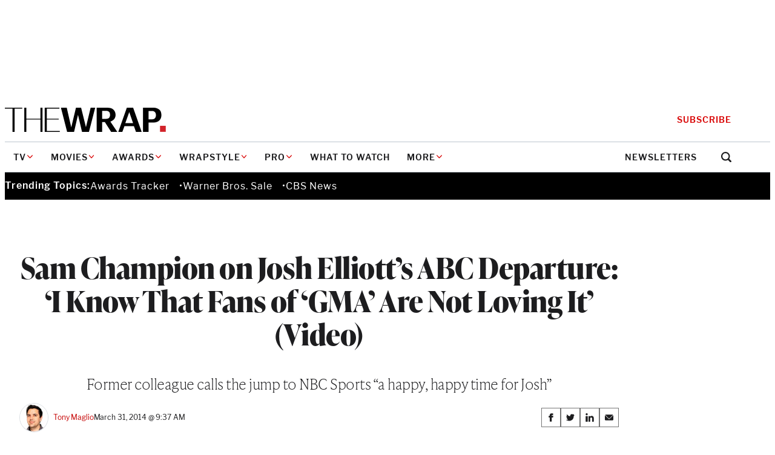

--- FILE ---
content_type: text/html; charset=utf-8
request_url: https://www.google.com/recaptcha/api2/anchor?ar=1&k=6LfrehcpAAAAAL6o0kJfxk5Fr4WhO3ktYWPR7-u1&co=aHR0cHM6Ly93d3cudGhld3JhcC5jb206NDQz&hl=en&v=PoyoqOPhxBO7pBk68S4YbpHZ&size=normal&anchor-ms=20000&execute-ms=30000&cb=itqovhz8mvk8
body_size: 49168
content:
<!DOCTYPE HTML><html dir="ltr" lang="en"><head><meta http-equiv="Content-Type" content="text/html; charset=UTF-8">
<meta http-equiv="X-UA-Compatible" content="IE=edge">
<title>reCAPTCHA</title>
<style type="text/css">
/* cyrillic-ext */
@font-face {
  font-family: 'Roboto';
  font-style: normal;
  font-weight: 400;
  font-stretch: 100%;
  src: url(//fonts.gstatic.com/s/roboto/v48/KFO7CnqEu92Fr1ME7kSn66aGLdTylUAMa3GUBHMdazTgWw.woff2) format('woff2');
  unicode-range: U+0460-052F, U+1C80-1C8A, U+20B4, U+2DE0-2DFF, U+A640-A69F, U+FE2E-FE2F;
}
/* cyrillic */
@font-face {
  font-family: 'Roboto';
  font-style: normal;
  font-weight: 400;
  font-stretch: 100%;
  src: url(//fonts.gstatic.com/s/roboto/v48/KFO7CnqEu92Fr1ME7kSn66aGLdTylUAMa3iUBHMdazTgWw.woff2) format('woff2');
  unicode-range: U+0301, U+0400-045F, U+0490-0491, U+04B0-04B1, U+2116;
}
/* greek-ext */
@font-face {
  font-family: 'Roboto';
  font-style: normal;
  font-weight: 400;
  font-stretch: 100%;
  src: url(//fonts.gstatic.com/s/roboto/v48/KFO7CnqEu92Fr1ME7kSn66aGLdTylUAMa3CUBHMdazTgWw.woff2) format('woff2');
  unicode-range: U+1F00-1FFF;
}
/* greek */
@font-face {
  font-family: 'Roboto';
  font-style: normal;
  font-weight: 400;
  font-stretch: 100%;
  src: url(//fonts.gstatic.com/s/roboto/v48/KFO7CnqEu92Fr1ME7kSn66aGLdTylUAMa3-UBHMdazTgWw.woff2) format('woff2');
  unicode-range: U+0370-0377, U+037A-037F, U+0384-038A, U+038C, U+038E-03A1, U+03A3-03FF;
}
/* math */
@font-face {
  font-family: 'Roboto';
  font-style: normal;
  font-weight: 400;
  font-stretch: 100%;
  src: url(//fonts.gstatic.com/s/roboto/v48/KFO7CnqEu92Fr1ME7kSn66aGLdTylUAMawCUBHMdazTgWw.woff2) format('woff2');
  unicode-range: U+0302-0303, U+0305, U+0307-0308, U+0310, U+0312, U+0315, U+031A, U+0326-0327, U+032C, U+032F-0330, U+0332-0333, U+0338, U+033A, U+0346, U+034D, U+0391-03A1, U+03A3-03A9, U+03B1-03C9, U+03D1, U+03D5-03D6, U+03F0-03F1, U+03F4-03F5, U+2016-2017, U+2034-2038, U+203C, U+2040, U+2043, U+2047, U+2050, U+2057, U+205F, U+2070-2071, U+2074-208E, U+2090-209C, U+20D0-20DC, U+20E1, U+20E5-20EF, U+2100-2112, U+2114-2115, U+2117-2121, U+2123-214F, U+2190, U+2192, U+2194-21AE, U+21B0-21E5, U+21F1-21F2, U+21F4-2211, U+2213-2214, U+2216-22FF, U+2308-230B, U+2310, U+2319, U+231C-2321, U+2336-237A, U+237C, U+2395, U+239B-23B7, U+23D0, U+23DC-23E1, U+2474-2475, U+25AF, U+25B3, U+25B7, U+25BD, U+25C1, U+25CA, U+25CC, U+25FB, U+266D-266F, U+27C0-27FF, U+2900-2AFF, U+2B0E-2B11, U+2B30-2B4C, U+2BFE, U+3030, U+FF5B, U+FF5D, U+1D400-1D7FF, U+1EE00-1EEFF;
}
/* symbols */
@font-face {
  font-family: 'Roboto';
  font-style: normal;
  font-weight: 400;
  font-stretch: 100%;
  src: url(//fonts.gstatic.com/s/roboto/v48/KFO7CnqEu92Fr1ME7kSn66aGLdTylUAMaxKUBHMdazTgWw.woff2) format('woff2');
  unicode-range: U+0001-000C, U+000E-001F, U+007F-009F, U+20DD-20E0, U+20E2-20E4, U+2150-218F, U+2190, U+2192, U+2194-2199, U+21AF, U+21E6-21F0, U+21F3, U+2218-2219, U+2299, U+22C4-22C6, U+2300-243F, U+2440-244A, U+2460-24FF, U+25A0-27BF, U+2800-28FF, U+2921-2922, U+2981, U+29BF, U+29EB, U+2B00-2BFF, U+4DC0-4DFF, U+FFF9-FFFB, U+10140-1018E, U+10190-1019C, U+101A0, U+101D0-101FD, U+102E0-102FB, U+10E60-10E7E, U+1D2C0-1D2D3, U+1D2E0-1D37F, U+1F000-1F0FF, U+1F100-1F1AD, U+1F1E6-1F1FF, U+1F30D-1F30F, U+1F315, U+1F31C, U+1F31E, U+1F320-1F32C, U+1F336, U+1F378, U+1F37D, U+1F382, U+1F393-1F39F, U+1F3A7-1F3A8, U+1F3AC-1F3AF, U+1F3C2, U+1F3C4-1F3C6, U+1F3CA-1F3CE, U+1F3D4-1F3E0, U+1F3ED, U+1F3F1-1F3F3, U+1F3F5-1F3F7, U+1F408, U+1F415, U+1F41F, U+1F426, U+1F43F, U+1F441-1F442, U+1F444, U+1F446-1F449, U+1F44C-1F44E, U+1F453, U+1F46A, U+1F47D, U+1F4A3, U+1F4B0, U+1F4B3, U+1F4B9, U+1F4BB, U+1F4BF, U+1F4C8-1F4CB, U+1F4D6, U+1F4DA, U+1F4DF, U+1F4E3-1F4E6, U+1F4EA-1F4ED, U+1F4F7, U+1F4F9-1F4FB, U+1F4FD-1F4FE, U+1F503, U+1F507-1F50B, U+1F50D, U+1F512-1F513, U+1F53E-1F54A, U+1F54F-1F5FA, U+1F610, U+1F650-1F67F, U+1F687, U+1F68D, U+1F691, U+1F694, U+1F698, U+1F6AD, U+1F6B2, U+1F6B9-1F6BA, U+1F6BC, U+1F6C6-1F6CF, U+1F6D3-1F6D7, U+1F6E0-1F6EA, U+1F6F0-1F6F3, U+1F6F7-1F6FC, U+1F700-1F7FF, U+1F800-1F80B, U+1F810-1F847, U+1F850-1F859, U+1F860-1F887, U+1F890-1F8AD, U+1F8B0-1F8BB, U+1F8C0-1F8C1, U+1F900-1F90B, U+1F93B, U+1F946, U+1F984, U+1F996, U+1F9E9, U+1FA00-1FA6F, U+1FA70-1FA7C, U+1FA80-1FA89, U+1FA8F-1FAC6, U+1FACE-1FADC, U+1FADF-1FAE9, U+1FAF0-1FAF8, U+1FB00-1FBFF;
}
/* vietnamese */
@font-face {
  font-family: 'Roboto';
  font-style: normal;
  font-weight: 400;
  font-stretch: 100%;
  src: url(//fonts.gstatic.com/s/roboto/v48/KFO7CnqEu92Fr1ME7kSn66aGLdTylUAMa3OUBHMdazTgWw.woff2) format('woff2');
  unicode-range: U+0102-0103, U+0110-0111, U+0128-0129, U+0168-0169, U+01A0-01A1, U+01AF-01B0, U+0300-0301, U+0303-0304, U+0308-0309, U+0323, U+0329, U+1EA0-1EF9, U+20AB;
}
/* latin-ext */
@font-face {
  font-family: 'Roboto';
  font-style: normal;
  font-weight: 400;
  font-stretch: 100%;
  src: url(//fonts.gstatic.com/s/roboto/v48/KFO7CnqEu92Fr1ME7kSn66aGLdTylUAMa3KUBHMdazTgWw.woff2) format('woff2');
  unicode-range: U+0100-02BA, U+02BD-02C5, U+02C7-02CC, U+02CE-02D7, U+02DD-02FF, U+0304, U+0308, U+0329, U+1D00-1DBF, U+1E00-1E9F, U+1EF2-1EFF, U+2020, U+20A0-20AB, U+20AD-20C0, U+2113, U+2C60-2C7F, U+A720-A7FF;
}
/* latin */
@font-face {
  font-family: 'Roboto';
  font-style: normal;
  font-weight: 400;
  font-stretch: 100%;
  src: url(//fonts.gstatic.com/s/roboto/v48/KFO7CnqEu92Fr1ME7kSn66aGLdTylUAMa3yUBHMdazQ.woff2) format('woff2');
  unicode-range: U+0000-00FF, U+0131, U+0152-0153, U+02BB-02BC, U+02C6, U+02DA, U+02DC, U+0304, U+0308, U+0329, U+2000-206F, U+20AC, U+2122, U+2191, U+2193, U+2212, U+2215, U+FEFF, U+FFFD;
}
/* cyrillic-ext */
@font-face {
  font-family: 'Roboto';
  font-style: normal;
  font-weight: 500;
  font-stretch: 100%;
  src: url(//fonts.gstatic.com/s/roboto/v48/KFO7CnqEu92Fr1ME7kSn66aGLdTylUAMa3GUBHMdazTgWw.woff2) format('woff2');
  unicode-range: U+0460-052F, U+1C80-1C8A, U+20B4, U+2DE0-2DFF, U+A640-A69F, U+FE2E-FE2F;
}
/* cyrillic */
@font-face {
  font-family: 'Roboto';
  font-style: normal;
  font-weight: 500;
  font-stretch: 100%;
  src: url(//fonts.gstatic.com/s/roboto/v48/KFO7CnqEu92Fr1ME7kSn66aGLdTylUAMa3iUBHMdazTgWw.woff2) format('woff2');
  unicode-range: U+0301, U+0400-045F, U+0490-0491, U+04B0-04B1, U+2116;
}
/* greek-ext */
@font-face {
  font-family: 'Roboto';
  font-style: normal;
  font-weight: 500;
  font-stretch: 100%;
  src: url(//fonts.gstatic.com/s/roboto/v48/KFO7CnqEu92Fr1ME7kSn66aGLdTylUAMa3CUBHMdazTgWw.woff2) format('woff2');
  unicode-range: U+1F00-1FFF;
}
/* greek */
@font-face {
  font-family: 'Roboto';
  font-style: normal;
  font-weight: 500;
  font-stretch: 100%;
  src: url(//fonts.gstatic.com/s/roboto/v48/KFO7CnqEu92Fr1ME7kSn66aGLdTylUAMa3-UBHMdazTgWw.woff2) format('woff2');
  unicode-range: U+0370-0377, U+037A-037F, U+0384-038A, U+038C, U+038E-03A1, U+03A3-03FF;
}
/* math */
@font-face {
  font-family: 'Roboto';
  font-style: normal;
  font-weight: 500;
  font-stretch: 100%;
  src: url(//fonts.gstatic.com/s/roboto/v48/KFO7CnqEu92Fr1ME7kSn66aGLdTylUAMawCUBHMdazTgWw.woff2) format('woff2');
  unicode-range: U+0302-0303, U+0305, U+0307-0308, U+0310, U+0312, U+0315, U+031A, U+0326-0327, U+032C, U+032F-0330, U+0332-0333, U+0338, U+033A, U+0346, U+034D, U+0391-03A1, U+03A3-03A9, U+03B1-03C9, U+03D1, U+03D5-03D6, U+03F0-03F1, U+03F4-03F5, U+2016-2017, U+2034-2038, U+203C, U+2040, U+2043, U+2047, U+2050, U+2057, U+205F, U+2070-2071, U+2074-208E, U+2090-209C, U+20D0-20DC, U+20E1, U+20E5-20EF, U+2100-2112, U+2114-2115, U+2117-2121, U+2123-214F, U+2190, U+2192, U+2194-21AE, U+21B0-21E5, U+21F1-21F2, U+21F4-2211, U+2213-2214, U+2216-22FF, U+2308-230B, U+2310, U+2319, U+231C-2321, U+2336-237A, U+237C, U+2395, U+239B-23B7, U+23D0, U+23DC-23E1, U+2474-2475, U+25AF, U+25B3, U+25B7, U+25BD, U+25C1, U+25CA, U+25CC, U+25FB, U+266D-266F, U+27C0-27FF, U+2900-2AFF, U+2B0E-2B11, U+2B30-2B4C, U+2BFE, U+3030, U+FF5B, U+FF5D, U+1D400-1D7FF, U+1EE00-1EEFF;
}
/* symbols */
@font-face {
  font-family: 'Roboto';
  font-style: normal;
  font-weight: 500;
  font-stretch: 100%;
  src: url(//fonts.gstatic.com/s/roboto/v48/KFO7CnqEu92Fr1ME7kSn66aGLdTylUAMaxKUBHMdazTgWw.woff2) format('woff2');
  unicode-range: U+0001-000C, U+000E-001F, U+007F-009F, U+20DD-20E0, U+20E2-20E4, U+2150-218F, U+2190, U+2192, U+2194-2199, U+21AF, U+21E6-21F0, U+21F3, U+2218-2219, U+2299, U+22C4-22C6, U+2300-243F, U+2440-244A, U+2460-24FF, U+25A0-27BF, U+2800-28FF, U+2921-2922, U+2981, U+29BF, U+29EB, U+2B00-2BFF, U+4DC0-4DFF, U+FFF9-FFFB, U+10140-1018E, U+10190-1019C, U+101A0, U+101D0-101FD, U+102E0-102FB, U+10E60-10E7E, U+1D2C0-1D2D3, U+1D2E0-1D37F, U+1F000-1F0FF, U+1F100-1F1AD, U+1F1E6-1F1FF, U+1F30D-1F30F, U+1F315, U+1F31C, U+1F31E, U+1F320-1F32C, U+1F336, U+1F378, U+1F37D, U+1F382, U+1F393-1F39F, U+1F3A7-1F3A8, U+1F3AC-1F3AF, U+1F3C2, U+1F3C4-1F3C6, U+1F3CA-1F3CE, U+1F3D4-1F3E0, U+1F3ED, U+1F3F1-1F3F3, U+1F3F5-1F3F7, U+1F408, U+1F415, U+1F41F, U+1F426, U+1F43F, U+1F441-1F442, U+1F444, U+1F446-1F449, U+1F44C-1F44E, U+1F453, U+1F46A, U+1F47D, U+1F4A3, U+1F4B0, U+1F4B3, U+1F4B9, U+1F4BB, U+1F4BF, U+1F4C8-1F4CB, U+1F4D6, U+1F4DA, U+1F4DF, U+1F4E3-1F4E6, U+1F4EA-1F4ED, U+1F4F7, U+1F4F9-1F4FB, U+1F4FD-1F4FE, U+1F503, U+1F507-1F50B, U+1F50D, U+1F512-1F513, U+1F53E-1F54A, U+1F54F-1F5FA, U+1F610, U+1F650-1F67F, U+1F687, U+1F68D, U+1F691, U+1F694, U+1F698, U+1F6AD, U+1F6B2, U+1F6B9-1F6BA, U+1F6BC, U+1F6C6-1F6CF, U+1F6D3-1F6D7, U+1F6E0-1F6EA, U+1F6F0-1F6F3, U+1F6F7-1F6FC, U+1F700-1F7FF, U+1F800-1F80B, U+1F810-1F847, U+1F850-1F859, U+1F860-1F887, U+1F890-1F8AD, U+1F8B0-1F8BB, U+1F8C0-1F8C1, U+1F900-1F90B, U+1F93B, U+1F946, U+1F984, U+1F996, U+1F9E9, U+1FA00-1FA6F, U+1FA70-1FA7C, U+1FA80-1FA89, U+1FA8F-1FAC6, U+1FACE-1FADC, U+1FADF-1FAE9, U+1FAF0-1FAF8, U+1FB00-1FBFF;
}
/* vietnamese */
@font-face {
  font-family: 'Roboto';
  font-style: normal;
  font-weight: 500;
  font-stretch: 100%;
  src: url(//fonts.gstatic.com/s/roboto/v48/KFO7CnqEu92Fr1ME7kSn66aGLdTylUAMa3OUBHMdazTgWw.woff2) format('woff2');
  unicode-range: U+0102-0103, U+0110-0111, U+0128-0129, U+0168-0169, U+01A0-01A1, U+01AF-01B0, U+0300-0301, U+0303-0304, U+0308-0309, U+0323, U+0329, U+1EA0-1EF9, U+20AB;
}
/* latin-ext */
@font-face {
  font-family: 'Roboto';
  font-style: normal;
  font-weight: 500;
  font-stretch: 100%;
  src: url(//fonts.gstatic.com/s/roboto/v48/KFO7CnqEu92Fr1ME7kSn66aGLdTylUAMa3KUBHMdazTgWw.woff2) format('woff2');
  unicode-range: U+0100-02BA, U+02BD-02C5, U+02C7-02CC, U+02CE-02D7, U+02DD-02FF, U+0304, U+0308, U+0329, U+1D00-1DBF, U+1E00-1E9F, U+1EF2-1EFF, U+2020, U+20A0-20AB, U+20AD-20C0, U+2113, U+2C60-2C7F, U+A720-A7FF;
}
/* latin */
@font-face {
  font-family: 'Roboto';
  font-style: normal;
  font-weight: 500;
  font-stretch: 100%;
  src: url(//fonts.gstatic.com/s/roboto/v48/KFO7CnqEu92Fr1ME7kSn66aGLdTylUAMa3yUBHMdazQ.woff2) format('woff2');
  unicode-range: U+0000-00FF, U+0131, U+0152-0153, U+02BB-02BC, U+02C6, U+02DA, U+02DC, U+0304, U+0308, U+0329, U+2000-206F, U+20AC, U+2122, U+2191, U+2193, U+2212, U+2215, U+FEFF, U+FFFD;
}
/* cyrillic-ext */
@font-face {
  font-family: 'Roboto';
  font-style: normal;
  font-weight: 900;
  font-stretch: 100%;
  src: url(//fonts.gstatic.com/s/roboto/v48/KFO7CnqEu92Fr1ME7kSn66aGLdTylUAMa3GUBHMdazTgWw.woff2) format('woff2');
  unicode-range: U+0460-052F, U+1C80-1C8A, U+20B4, U+2DE0-2DFF, U+A640-A69F, U+FE2E-FE2F;
}
/* cyrillic */
@font-face {
  font-family: 'Roboto';
  font-style: normal;
  font-weight: 900;
  font-stretch: 100%;
  src: url(//fonts.gstatic.com/s/roboto/v48/KFO7CnqEu92Fr1ME7kSn66aGLdTylUAMa3iUBHMdazTgWw.woff2) format('woff2');
  unicode-range: U+0301, U+0400-045F, U+0490-0491, U+04B0-04B1, U+2116;
}
/* greek-ext */
@font-face {
  font-family: 'Roboto';
  font-style: normal;
  font-weight: 900;
  font-stretch: 100%;
  src: url(//fonts.gstatic.com/s/roboto/v48/KFO7CnqEu92Fr1ME7kSn66aGLdTylUAMa3CUBHMdazTgWw.woff2) format('woff2');
  unicode-range: U+1F00-1FFF;
}
/* greek */
@font-face {
  font-family: 'Roboto';
  font-style: normal;
  font-weight: 900;
  font-stretch: 100%;
  src: url(//fonts.gstatic.com/s/roboto/v48/KFO7CnqEu92Fr1ME7kSn66aGLdTylUAMa3-UBHMdazTgWw.woff2) format('woff2');
  unicode-range: U+0370-0377, U+037A-037F, U+0384-038A, U+038C, U+038E-03A1, U+03A3-03FF;
}
/* math */
@font-face {
  font-family: 'Roboto';
  font-style: normal;
  font-weight: 900;
  font-stretch: 100%;
  src: url(//fonts.gstatic.com/s/roboto/v48/KFO7CnqEu92Fr1ME7kSn66aGLdTylUAMawCUBHMdazTgWw.woff2) format('woff2');
  unicode-range: U+0302-0303, U+0305, U+0307-0308, U+0310, U+0312, U+0315, U+031A, U+0326-0327, U+032C, U+032F-0330, U+0332-0333, U+0338, U+033A, U+0346, U+034D, U+0391-03A1, U+03A3-03A9, U+03B1-03C9, U+03D1, U+03D5-03D6, U+03F0-03F1, U+03F4-03F5, U+2016-2017, U+2034-2038, U+203C, U+2040, U+2043, U+2047, U+2050, U+2057, U+205F, U+2070-2071, U+2074-208E, U+2090-209C, U+20D0-20DC, U+20E1, U+20E5-20EF, U+2100-2112, U+2114-2115, U+2117-2121, U+2123-214F, U+2190, U+2192, U+2194-21AE, U+21B0-21E5, U+21F1-21F2, U+21F4-2211, U+2213-2214, U+2216-22FF, U+2308-230B, U+2310, U+2319, U+231C-2321, U+2336-237A, U+237C, U+2395, U+239B-23B7, U+23D0, U+23DC-23E1, U+2474-2475, U+25AF, U+25B3, U+25B7, U+25BD, U+25C1, U+25CA, U+25CC, U+25FB, U+266D-266F, U+27C0-27FF, U+2900-2AFF, U+2B0E-2B11, U+2B30-2B4C, U+2BFE, U+3030, U+FF5B, U+FF5D, U+1D400-1D7FF, U+1EE00-1EEFF;
}
/* symbols */
@font-face {
  font-family: 'Roboto';
  font-style: normal;
  font-weight: 900;
  font-stretch: 100%;
  src: url(//fonts.gstatic.com/s/roboto/v48/KFO7CnqEu92Fr1ME7kSn66aGLdTylUAMaxKUBHMdazTgWw.woff2) format('woff2');
  unicode-range: U+0001-000C, U+000E-001F, U+007F-009F, U+20DD-20E0, U+20E2-20E4, U+2150-218F, U+2190, U+2192, U+2194-2199, U+21AF, U+21E6-21F0, U+21F3, U+2218-2219, U+2299, U+22C4-22C6, U+2300-243F, U+2440-244A, U+2460-24FF, U+25A0-27BF, U+2800-28FF, U+2921-2922, U+2981, U+29BF, U+29EB, U+2B00-2BFF, U+4DC0-4DFF, U+FFF9-FFFB, U+10140-1018E, U+10190-1019C, U+101A0, U+101D0-101FD, U+102E0-102FB, U+10E60-10E7E, U+1D2C0-1D2D3, U+1D2E0-1D37F, U+1F000-1F0FF, U+1F100-1F1AD, U+1F1E6-1F1FF, U+1F30D-1F30F, U+1F315, U+1F31C, U+1F31E, U+1F320-1F32C, U+1F336, U+1F378, U+1F37D, U+1F382, U+1F393-1F39F, U+1F3A7-1F3A8, U+1F3AC-1F3AF, U+1F3C2, U+1F3C4-1F3C6, U+1F3CA-1F3CE, U+1F3D4-1F3E0, U+1F3ED, U+1F3F1-1F3F3, U+1F3F5-1F3F7, U+1F408, U+1F415, U+1F41F, U+1F426, U+1F43F, U+1F441-1F442, U+1F444, U+1F446-1F449, U+1F44C-1F44E, U+1F453, U+1F46A, U+1F47D, U+1F4A3, U+1F4B0, U+1F4B3, U+1F4B9, U+1F4BB, U+1F4BF, U+1F4C8-1F4CB, U+1F4D6, U+1F4DA, U+1F4DF, U+1F4E3-1F4E6, U+1F4EA-1F4ED, U+1F4F7, U+1F4F9-1F4FB, U+1F4FD-1F4FE, U+1F503, U+1F507-1F50B, U+1F50D, U+1F512-1F513, U+1F53E-1F54A, U+1F54F-1F5FA, U+1F610, U+1F650-1F67F, U+1F687, U+1F68D, U+1F691, U+1F694, U+1F698, U+1F6AD, U+1F6B2, U+1F6B9-1F6BA, U+1F6BC, U+1F6C6-1F6CF, U+1F6D3-1F6D7, U+1F6E0-1F6EA, U+1F6F0-1F6F3, U+1F6F7-1F6FC, U+1F700-1F7FF, U+1F800-1F80B, U+1F810-1F847, U+1F850-1F859, U+1F860-1F887, U+1F890-1F8AD, U+1F8B0-1F8BB, U+1F8C0-1F8C1, U+1F900-1F90B, U+1F93B, U+1F946, U+1F984, U+1F996, U+1F9E9, U+1FA00-1FA6F, U+1FA70-1FA7C, U+1FA80-1FA89, U+1FA8F-1FAC6, U+1FACE-1FADC, U+1FADF-1FAE9, U+1FAF0-1FAF8, U+1FB00-1FBFF;
}
/* vietnamese */
@font-face {
  font-family: 'Roboto';
  font-style: normal;
  font-weight: 900;
  font-stretch: 100%;
  src: url(//fonts.gstatic.com/s/roboto/v48/KFO7CnqEu92Fr1ME7kSn66aGLdTylUAMa3OUBHMdazTgWw.woff2) format('woff2');
  unicode-range: U+0102-0103, U+0110-0111, U+0128-0129, U+0168-0169, U+01A0-01A1, U+01AF-01B0, U+0300-0301, U+0303-0304, U+0308-0309, U+0323, U+0329, U+1EA0-1EF9, U+20AB;
}
/* latin-ext */
@font-face {
  font-family: 'Roboto';
  font-style: normal;
  font-weight: 900;
  font-stretch: 100%;
  src: url(//fonts.gstatic.com/s/roboto/v48/KFO7CnqEu92Fr1ME7kSn66aGLdTylUAMa3KUBHMdazTgWw.woff2) format('woff2');
  unicode-range: U+0100-02BA, U+02BD-02C5, U+02C7-02CC, U+02CE-02D7, U+02DD-02FF, U+0304, U+0308, U+0329, U+1D00-1DBF, U+1E00-1E9F, U+1EF2-1EFF, U+2020, U+20A0-20AB, U+20AD-20C0, U+2113, U+2C60-2C7F, U+A720-A7FF;
}
/* latin */
@font-face {
  font-family: 'Roboto';
  font-style: normal;
  font-weight: 900;
  font-stretch: 100%;
  src: url(//fonts.gstatic.com/s/roboto/v48/KFO7CnqEu92Fr1ME7kSn66aGLdTylUAMa3yUBHMdazQ.woff2) format('woff2');
  unicode-range: U+0000-00FF, U+0131, U+0152-0153, U+02BB-02BC, U+02C6, U+02DA, U+02DC, U+0304, U+0308, U+0329, U+2000-206F, U+20AC, U+2122, U+2191, U+2193, U+2212, U+2215, U+FEFF, U+FFFD;
}

</style>
<link rel="stylesheet" type="text/css" href="https://www.gstatic.com/recaptcha/releases/PoyoqOPhxBO7pBk68S4YbpHZ/styles__ltr.css">
<script nonce="af3Fq0u2mr0Qc2S10aXBTA" type="text/javascript">window['__recaptcha_api'] = 'https://www.google.com/recaptcha/api2/';</script>
<script type="text/javascript" src="https://www.gstatic.com/recaptcha/releases/PoyoqOPhxBO7pBk68S4YbpHZ/recaptcha__en.js" nonce="af3Fq0u2mr0Qc2S10aXBTA">
      
    </script></head>
<body><div id="rc-anchor-alert" class="rc-anchor-alert"></div>
<input type="hidden" id="recaptcha-token" value="[base64]">
<script type="text/javascript" nonce="af3Fq0u2mr0Qc2S10aXBTA">
      recaptcha.anchor.Main.init("[\x22ainput\x22,[\x22bgdata\x22,\x22\x22,\[base64]/[base64]/[base64]/ZyhXLGgpOnEoW04sMjEsbF0sVywwKSxoKSxmYWxzZSxmYWxzZSl9Y2F0Y2goayl7RygzNTgsVyk/[base64]/[base64]/[base64]/[base64]/[base64]/[base64]/[base64]/bmV3IEJbT10oRFswXSk6dz09Mj9uZXcgQltPXShEWzBdLERbMV0pOnc9PTM/bmV3IEJbT10oRFswXSxEWzFdLERbMl0pOnc9PTQ/[base64]/[base64]/[base64]/[base64]/[base64]\\u003d\x22,\[base64]\\u003d\\u003d\x22,\x22w5Jjwo3CjhZuOH58w6ldwpJsPlJ1WXJnw4Izw5tMw53DuGIWC1LCrcK3w6tuw6wBw6zCrcKgwqPDisKeY8OPeDxOw6RQwoIUw6EGw6E9wpvDkTDCrEnCm8O/w4B5OG5EwrnDmsKeYMO7VV8pwq8SNykWQ8OicQcTdsOUPsOsw4LDh8KXUmrCi8K7TQJCT3Z2w6LCnDjDhUrDvVIuacKwVgnCuV5pcsKmCMOGEMOAw7/DlMKRLHAPw4bCpMOUw5klXg9dYlXClTJYw77CnMKPVnzClnVKPQrDtVjDgMKdMQhiKVjDs2psw7wPwpbCmsONwqfDuWTDrcKiDsOnw7TCtxo/wr/[base64]/DsUE4w4pIbUxTw5rCvi7DuMKRHS5dEHLDkWPCl8KQKlrCp8OFw4RGJgwfwrw/RcK2HMKUwqdIw6YSSsO0YcKkwr1Awr3CqknCmsKuwrgQUMK/w45AfmHCrHJeNsO8bMOEBsOTZcKvZ1HDhTjDn2/DmH3DohbDtMO1w7hxwq5IwobCtsKHw7nChEB0w5QeCcKHwpzDmsKHwonCmxwIUsKeVsKQw5sqLSfDq8OYwoYbL8KMXMONDlXDhMKdw4Z4GHVLXz3CoBnDuMKkBBzDpFZ9w6bClDbDsgHDl8K5NEzDuG7CksOUV0U5wpk5w5EVTMOVbGR+w7/Ct0bCnsKaOXXCjkrCtgZIwqnDgUDCo8OjwovCgxJfRMKGV8K3w79OYMKsw7MmQ8KPwo/ChilhYBMtGEHDjwJ7woQvTUIeeRkkw50Jwp/DtxFnHcOeZCXDjz3CnG7DqcKSYcKBw45BVRsuwqQbfUMlRsOaf3MlwrDDuzBtwoxHV8KHExcwAcOxw6vDksOOwrfDusONZsO2wqoYTcKrw6vDpsOjwpnDj1kBYSDDsEktwo/CjW3Dkgo3wpYUGsO/wrHDrcOAw5fChcOuIWLDjgEVw7rDvcOGK8O1w7kuw47Dn03DoxvDnVPCs3VbXsO1YhvDiSZVw4rDjnIWwq5sw7QKL0vDvcO2EsKTacKBSMOZXcKZcsOSZy5MKMKIVcOwQWJew6jCii7CiGnCiAXCsVDDkWxMw6YkAMOSUHEwwo/[base64]/Cs3/DuMKULWHCo8KMCCrClCzCiVRZIsONwq3CvW3DnHshM2vDgknCrMKKwpY4BG9TZsOlAcKiwoHClMOiCyjDoDnDt8OiB8OuwonDisKWbnfDr07DqilJwojCs8OaIcO2UxpCdk3CpsKQPMO9A8KhIU/DtMKvJsK7bjDDtHjDrcOsGsKewoNdwqHCvsO/w5PDhDw6JGnDmEkswrHCn8O9ZMKXwqHCsDPCq8OZw6nDhcK3fhnCqsKMERoNw7k9W2fCk8KSwrrCt8O4N0V3w6klw4/CnWlcw4R0VgDCjz5Jw63DmhXDtgLDtMKkZhnDqMKbwoTDqcKEw4oKGzMvw41eEMO8T8ODA2bCkMOiwrPCpMOGB8OXw78JIcOdwqXCh8K3w6tIJcKWRMOdfTDCosOvwp19wocZwqfDh1rCiMOgw57CukzDlcKowoDCvsKxF8O8C34Tw6vCnz46a8OKwr/[base64]/CksKaQcKpVMKOwolhwoQPw5HDnBjCkF7Cg8Kzw5NgdURxEMKrwozDsk3Du8KULgvCo3UIwpDClsOXwqg1wp/CkMOhworDoTjDlHwSQUHCpD8bI8KifsO5w7svfcKAbMOtNX0Jw5jChsOFSjTCpMKTwrgMcX/DlcO/w6hBwqcVDcOEBcK/MALCpUJKC8Ktw5PCmystWMODDMOew4UResOBwpUkO1Qgwps+OmbCn8Onw7ZqTTPDtUBlHxLDihALIMONwqXChyADwoHDhsKFw5ImGMKuw4nDicOUOcOZw5XDvmbDsz4tVMKSwp0cw6p2HMKUwrsnScKFw7vCt1daNCfDgh45cUFow5TCqVfClMKTw6vDn0x/FsKtQyzConjDlRbDjynDugvDkcO/w73ChSYkw5EzE8Kfwq/CmnfDmsOGcsO6wr/CpCgTNX/Dt8OTw6jCgFMCbUjDkcKEUcKGw59MwoXDnMKVVXbCo0DDvkDCvcKQwrjDqERfU8OLb8OpD8KCwpZXwpzCgjDDoMOkw415KMKsbcOfdsKTRMKnw518w6J4wp17V8OuwoHDm8Kdw4t6wrPDvcOTw4t6wr88w6QLw6LDi2VIw6gBw4rDqcK5wqPClgjCqEvCvwbDvQ/DksOLw5rDtMOQw4UdEBA5Xn9ITynCtQbCusKpw6vDucKfHMKrw6tQagjDlBtxFD3Drw1qQMO4bsK0LSPDj3HDqSbCsUzDqSHCjMOAD3RRw7LDvcOSOiXChcKFcsOfwrF7wqPCkcOmw4rCs8O2w6fDpcO7UsK2en/DrMK7c24ew6/DrXvCuMOnF8OlwqFHwpLCg8Oww5QawqrCoGAfEMO9w7woUEd7TDg0QmpvasOWw5sGbQPDkxzCqzE6MV3CtsOEw4JhVH5KwqcnHx59DRYlwr1Jw5UGw5QDwpjCvkHDoFzCux/CiyfDr2pACCw9VybCowhWGsOtw5XDhTnCmsOhUsOaPMO4wp3DlMOfMMK0w6Q7woTDoDrDpMKocR9RABk2w6UHDAtNw788wrA6GcKZEsOpwpcWKGPCiRbDv3/CucOWw7BWXDd/worDp8K5bMOhK8Kxwq/CmcKHaFdOJArClGLCgsK/Z8KdWcKNCxfCqsKPU8KoXsK5A8ONw5vDoR3DgHULUMOiwqfDkhjDtwQDwqnDosO/w6vCuMKjCH/CpMKUwqwCw43CqsOpw7bDnW3Ds8OAwp7DiB/CpcK1w57DoVzDgMK3KDHCosKOwpPDiGfDnwfDl1oxw49REsORVsODwqPCm13Cr8Ouw7VMGMKdw6bCrsKkQ3kuwoPDmmzDqMKewqhqwpEoP8KbJMO8AcOORDYbwpB9K8KYwqnCv1jCnAVMw4fCoMK8L8Oxw5oqbcKdUxAjw6B7wr4oQsKAQsK5WMOpBHV0wq/Do8OdPGJPR0NqQ1N+YTXDk0M0UcOuQsKvw7rDq8OFRUMwdsOeRCQ8dcOIw6PCtwtiwrd7QhPCskd4TkXDpcOiwprCv8K9KS/Cjlp2ODzCgHPCnMKAJHbDmGsVwqXDnsKhw5TDmmTDlRIBwpjCisOxwo9iw5zDnsOzYMOnPsKcw5XCmcOIFzM5FXvCm8OcC8OewpYrA8KpJFDDuMOJW8O/[base64]/DuMKWbm3Cg28pwoAfwoTCuwgPwr16w6gCCGjCj2sgCht3w6jDgMKcJMKXCgrDv8OBwoQ6w53CgcOecsK/[base64]/CkShAw4IXcD17wofDmsK7w73CvsO8wo3DncKBw71DRGd/VMKLw7MPQmJcJxJdGVLCh8KswqYTKMK/w4EXLcK6BFLClxHDpMO0wobDuVsPw4HClidnMMKPw7rDolkaO8OPIHjDssK3w7/[base64]/DlW5Mwr3CjXxUwog3w6ghw6nDnsKyw6PDsFHCtWzChsOELRPDqyDCg8O9Pn58w7ZBw5/DucOzw4tWGjLCmMOGBRBPE0QOKMOQwqxwwoZxLi52w4JwwqPDt8Onw7XDhsKFwrFML8Knw65ewqvDhMOcw7h3acOMRibCksOZwqF/BsKnw7DCvMOEe8K0w5pWw5MOw7BRwpnCnMKKw6AgwpfCkkHDs1UWw5bDj2vCjD5yeGjCnH/Dq8OYw7DCmXfCnsKLw6TCukXDgsObJsOVw6vCv8O8QwRhwovDsMOyXUXDsVx3w7bDnAMFwqAoFk7DrhROwq0WCiXCpxbDqEHChnNANlczIsOHw5gBX8KPEnHDhcOHwr/CssOGfsKiOsKiwpPDiXnDmsOKUDcgw73DgH3Dq8KJQ8KNP8OUwrLCt8K0BcOOw4/CpcOPV8OUw7nCicKYwqXCh8OVYHFtw5jDqBTCp8KHw4JccsKRw4xLZcORD8OHQxHChMO3EsOQUsO0wrg8aMKkwrTDnWJXwqg3MWwMMMO4DAXCrlVXH8OTEsK/w5jDoCrCnR7Djl4Ew5HCmiMrwp/CnAtYFUjDssOww7cEw4w2Ch/[base64]/DvDQtbHkoTVtsY0nCtg9Bw7lsw4d5FcOFw5BMdcObAcKgwop6w4hzfAVgwrzDsUhowpF2B8Kfw4Q9woDDvl/CvS8fVMOUw51qwp5RWsKfwo/DlTTDkSjDlsKGw7vDiVUSHj5Pw7TDskYowq/CvTLCikzCt1YpwrpCXcKqw4MtwrcCw6cmMsO7w5LClsKywoJDEmbDu8OzLQ8oBMKJdcOcLEXDhsOGLsKRIjVxc8K2bX7CgsO2w4PDmMO0CgjDlcOpw67DsMK0LzskwrbCg2XCk3Q9w6N7HMK1w5sTwqQucsKDwo/ChCrCigcFwqnCgsKFWA7Dl8Opwo8AD8KyFh/[base64]/[base64]/Djyg8HjTDucKVTxNSwpxuSsKHOGbCsTxyIsOBw5dhw63DiMKeZDvChsKxwo5VMMOAdHLCohwQwrxbw4JDLUAewqjDvMKsw40iIER5VBHCkcK+N8KTZsO6w45FDD8nwqo+w7DCjGsDw7DCqcKeD8OUE8KmMMKGXnjCtnFgc2nDosOuwpltHcOHw4TDpsK/KlHCmSHDlcOmDcK7wpIhw4LCrsORwqPDkMKWZ8O9wrTCvmM3TcOXw4XCt8OMNRXDtGU7EcOmPHFMw6DCk8OSUXbCvHErc8Kiwr9/TG52XCjDg8KnwqtxdsOtJSbCm33DoMK9w4UewqkuwqHCvGTDt3dqwpvCmsOsw7lQEMOWCsOtMinCr8K4G1QXwrFHIk5gRmXCrcKAwoYvR3lcLcKKwqrCq1PDjcKZw6h+w5RlwrXDisKKXkw7RsO1EBTCp23DpcOQw7UGOlTCmsKmYmLDiMKuw6oRw4R/wqdnAG/[base64]/Dj2vCi3AkwpcEZcOhwrjCgsO8w4Umwq3DscOjYyJWw6Z/X8OicWp7wqgkw63DmgIDanfCjWrCtMK/w5loR8OewqRqw5Qcw47Du8K5DHoEwobCrG9Na8KQPcO/AMK3wqrDmFwUaMOlwqvCnMODQW0jw7zCqsKNwptCMMOAw6HCg2ZHc17DjS7Dg8O/wowLw7DDmsKzwoPDvT7Cr0PDoBHCl8O3wpdkwrlJAcKzwrJcdyIsQ8K8DUFWDMKtwqJGw4vCoiXClVvDjnDDpcKHwrjCjELDu8KCworDk0rDr8OdwprCqw47w4MJw65hw5U6J3AHMMOTw7IhwpzDo8O7wq/Dh8KFTRrCj8K9TAEWfMOqfMOKc8OnwoRwLcOVwrdTNDfDgcK8wpTDhldqwoLDmS7DpBjDvhNIeTFlwqTCsgrCicK6ecO2wrQ+D8KlKsOAwpHCmQ9BFmstJsKDw7EJwptBwqwEw4rCnkDCo8O0w6Nxwo3CjkxPw4w0KMKVHE/CuMOuw4fDgz3Cg8KpwprCkilAwq18wro4wrxRw44JNcOfH1/DoUbCpMOTHX/Cq8OtwrbCvsOeLSNqw7LDsh5GZyjDjGXDvAomwodtwo7DlMOxHhQewp4LecK1GxDCsltBaMKjw7XDgS7DrcKYwqYAHSfCmFx5N17CnX0Ow4jCv2lUwonDlsKgbVfDhsOMw4XDtGJ/[base64]/[base64]/AMOzw6ZsXsOGEinCrEMDTmoiwofDo04aw7nDt8KyNsOWdcO3wqzDrcKmCHLDiMK/HXkzw4TCl8OoN8KYBn/DkcK0eiPCucK8wo1iw5ZOworDj8KSe1xEMsOqUgLCuWVRWcKAHD7CrcKIwq5Mfi/DhGfCj3zCgzrDrDQyw7Jaw5LCoVzCiQpLYMKEbHw8w63CtsKTEVPCnGzCkMOTw6Zewqofw6tZYwTCnX7CoMKfw6tiwrd4ZVMEw40Ha8K+QsKqeMOSwoEzw6nCnBFjw43ClcKUGwbCj8Kww5JQwozCqMK/M8OmVnPCigfDsmLCjXnCiUPDp0oMwpxwwq/[base64]/DssO9w5J1E8OAGA7DgcKpwqzDq8KrwpVgZmhSWRBDwqvCs341w5Ybey/[base64]/DlxVMw5cMKMKsB8OewrgJOT8cB8KkFiPCjT1UTnPCpATCjGUwZsOBw6vCqsKuVztNwqcqwqZUw4l9QlQ1wqEwwpLCnD/[base64]/DuMOxw5DDoMOGwofCr8Osw4BpEDVkYSPCqkAAw5wCwqhABGBWHHjDvMObwonCmlDCvsOpOTTCmh7CgcKxLMKQPDzCtsOHKMKuw7lHCnFkFMO7wp1Bw7rDrh1ewqbDqsKRbcKUwqUjw6EbGcOiUhnCvcKWCsK/HQJEwr7CrsO5KcKXw74Jw4Btfjppw6jCogsOKcKLBsKKc2Mcw60Uw4LCucKwI8ORw69nOcOTBMKpbx1Vwq7CqsKeKsKHN8OOesO+SsKWSsOoAmAvI8KFwrshw6/[base64]/Dg8KZw6syw5jDosKVEMOTfQ5vc8OIwqAFG0fDrcKzGcKQwqHCkRQPH8Odw6s+TcKew6Q+WiN3w7Nfw7jDrVRvDMO1w7bCq8OeO8KNw65hwp43wox/w6dlCCIRwqvCnMO/TnXCrz0sbcOZSMOaC8Kgw4kvCz3DjcOQw5vCo8KBw7rCtxrCvjPDmy/DqmvChjLCg8OLwq3DjXfCnUlBQMK5wo3Dpj/Cg0bCqkYew6I7wrXDpcKYw6HDrzxoccOGw6rCjsO8XMKIwrTDqMKMwpTCvD5owpNNwqZ2wqREwq3CvG53w4J/[base64]/DvcOfZl7DtS1tGMOLwoYZWnjCl8KuwoETDBYzRMOfw5vDnxDDh8OfwpUuJjDCtkVuw616w75uAsOtDVXDtAHDk8K8wphkw5tHXU/CqsKMeDXDt8OXw7vCkcO/aQBLNsKjwpfDolsIcGg/woQUAV7DgXHChC9wUsOhw54Yw7nColbCsVrCvBvDpm7Cjg/Di8K/VsOWQwQZw6grNilBw64xw78pLcKsNikEM1k3KmoHwq7Cv0HDvSPCr8O3w5EgwoUmw57DosKpw4NrVsOkw5nDoMOWKn7ChnXDscK5w6M0woADw4QpJE/Cg1V4w5Y4Sh/[base64]/w7ENw7BxJsK6OS7DnGXDusOqw5Vkw7sCw40Bw5QNXzxbKsKzXMOYwqg9Ax3DjDPDosKTVn41E8KTN11Qw74Cw7fDv8Ofw4nCg8KKCcKidMOScm/DhsKsd8K9w7PChMOUBsO1wqbDhG7DuWjDgRvDqzpqFMK8AcObcj3DgsOYFlwDwp7CpD/CiX8xwoTDocK3w4MjwrPCvsOZEsKPMsKbKcOBwp40OzzCvlRJYwjCmsOXXCQ1CsK1wr4XwrEbQcKiw5pUwq1zwrZWa8ONCMK6w7FFCi1Gw7powpzCj8OdSsORTT3Cm8Okw5hBw7/Dv8OQZ8OKwpDDvcO+w499w6jCu8OsCnvDoWI0wojDtMOGYjFCcsOeW1fDmsKowp1Rw6nDusOmwpYHwprDukdSw6F1wrkGwq8lQT7CjDjCjGDCjGLCuMOZcVXCqU9QaMK5Uz3CsMOVw4oQIilif25fIcKXw7bDrMO+bUbDsT8CSXAdZXTCtCJPRyc+Qjs7WcKWPm/DnMOFCMO2wp7DvcKjUGUNDxrCksOFd8KKw5rDrQfDllvDv8O3wqDDhCJwLMODwqbCtAnCsUXCncKbwrPDqsOFbUlab2DDugYOXhsHcMOHwq/DqH5XLRVlEnzDvsKUZMOBP8OeKMK/fMOlwpFgHDPDp8OcU1TDk8Kdw6UMFcOHwpRvw6rClTR0wozCuxYuGsK+LcO2J8OJHELCsH/Dv3lAwpHDqQ3Cvg8oFkTDlMO1FcOGVWzDuUFfasKQwrdhcQHCjTV9w6xgw5jDk8Opwr9xbEjCuyXDvj8Fw6XCkTUAw6HCmHRmwo/DiRlsw4bCnwc4wqAOwokqwro9w6tbw5R7McOjwrrDjWHCn8OcYMK6WcOCw7/CljEmCgppSMOFw4zCpcOXAcOWwqdJwrYkBlNpwr/[base64]/DgsOkw5QIC8O5WsKCMMK3w6FgDcObw6PDjcOGU8K4w5vCkMKoHXrDuMKmw4FkOlPCgyvDgl4dTMOefmxiw6vChjPDjMO7K1HCpWNVw7d4wrXClMKHwr/CvsKZe3/CjmvCvsOUw4fCl8OwY8KCw6kWwqnCusKALVE8fD8QD8KswqXCn0nDtlrCryBswoI4wrPCh8OnCsK2Jw/DrgotSsOPwrHChnRdf24OwqvClzd4w55+fmPDojzCiH8AOsKlw4/DmcKHw7s2BXnDm8OMwoPDjcOuM8OTZsODcMKxw4HDoArDrCbDjcOiFsKmECHCtA9ODMOYwqkTB8O7w68QLMK0wo5+wq5XDsOSwq/[base64]/IGrCqQdww4vCqVbCoG3DtMO1wrs2VMKLEMKzJFXDihUfwpLDiMO+wpglw5XDosKQwprDlRUTKMOuwoHClcKuw6BvcMOOZlnCq8OILCTDq8KocMKFWUF2QUxGw5wQeXl+dsKyPcK3w6jDvsOWw6stTMOIEsK+FxhfBsKnw77Dl1nDv3HCsE/CrlRyNsK7ZMO2w7Blw5c7wpVSIgHCu8KucQXDrcKyccKtw4tlwr1lHMKOw5/CqcOtwoLDjlDCkcKNw4vCtMKlc2/[base64]/[base64]/[base64]/DvcKpwqrCucOhRDQhw5vCksOdw6jDhGY7agRzw5HDmMKJAlPDqSLDpsOMDyPCgMKDY8KHwobDtsORw5zDgsKqwo1mw6h9wqhHw5rDs1LCizPDjUXDssOTw7PDrTQ/wopCb8KbCsKDHMOTwrPCs8O6VcOlwoAoF05BesK7E8Odwq9YwqQRIMKww6UvLy0Hw5YoaMKUw6Ztw7nDjRs8ewHDncKywrbCn8O9WADCiMOSw4gFwq9+wrlWJcOZVjlMHMKdW8O1XMOKDw/[base64]/Cj8KowqPDi2FOwrVlL8OYPMO4w7/Djy19w4LDuHx6w4DCtcKgwozDiMO5wrnCoQnCly57w5vDjirDpsKNEH4zw6/[base64]/CmHzDqcOOTwDCll7CtcOvMSHCkMKrRnrCmcK3wrkzEghGwq/DsWYDUMOsCcOtwofCuw7CmMK4WsOMwpvDtSFCLQzCsQTDoMKewpdcwqHCu8Orw6zDuRDCg8Kxw5nCtwwawqDCugzDi8KSAw1OWTbDjsOOWnnDtcOJwpcBw4nCjGIuw5VUw47DjQ3CmsOSwrnCtMOHPMO0AcOhBMKND8KXw6tdVcOvw6jDsENHX8OsH8KCO8ONFsOrIR/Cu8KewpkERT7CpXnDlcODw6/CjCYBwo1LwprDoybCsCVDwpTCucOJw7LDkUJ+wqhCFMK/OsKcwrNzacK4Km0Aw5PCuyLDlcKpwoclDsKhIiRnw5ImwqAuDjzDoggNw646w4BJw7DCiUvCikldw7/DjA8HIlTCiShWwrbCmhXDr3HDvMO2QFINw5rCplrDjRXDgcKxw7nCk8OGw4JswoBaRT/DrmVow7jCosKrFcKBwrPCgsKFwqkADcOoIsKgwqZow64JcDELbBbDuMOGw7rDoFzCsDnDsFLDiTESeHBHcj/ClMO4W0Ycw4PCmMKKwoBhK8OJwqR6SArChhonw4/Cn8KSw6fDumRcPj/Csi59wq9JHcO6wrPCtTHDjsOyw6cqwqoyw540w4kIwrnCocKgw7PCmsKfK8O/w6USw7rCvDBdacKmXcOSw4/[base64]/ChyPCmMO5KcOkGzvDnsO4wodQw4cCw4TDvl/Dqhdew5kfMQDDkTYuH8KCwprDg1IDw53CnsOEBGwOw6vCqcOcw4XCp8OCdDQLwokvwo3DticRUUjDlUbCo8KXwpvCujcIAcK9BMKRwp/Dr3TDqUXDuMO9Pggpw5hKLkfCmcOnVcOlw4zDjU3CmcKnw7Z8Sl9+w4nCssODwrkhw73DnX/DmgfCg0A7w4rDqcKOw5/DpsK3w4LCgiwiw4EwTsKYB3bCkTvDv1BBwqB3e2c6V8K0wptSXV44bFbCli/CusK5AcK8ZETChh4vwox3w5DCgBJvw5QhOgHCq8Khw7BUw7vChcK5e2BDw5XDp8Kqw48DMMO8w4QDw5bDusOXw6sDwoFXw43CnMOWcwLDiiPCt8O8akRewplCI2vDvMK/[base64]/ClzPCuMO+RMOcGl7CncKLCsK7w7ZCVBgSNsOAMcOjwqXCoMK9wo0wU8KndcKZw4N1w57CmsKXDn3DpysUwrB+MUJ5w4TDrADCsMKSeVhAw5ElD1bDncKtwoPChMOtw7TClsKjwrPDtTMcwqHCvnjCvcKpw5U9QAnDmMODwpzCucO4wp1FwpbDsiMpVzjDqxXCuHArb3/DkhkPwpDClgcKHcK6JHxUc8KxwqzDoMO7w4HDrGwwR8K8K8K2EMObw4c2EsKeB8KawrfDlUDCisOvwqBWw53CiRkcLlDDkcOUwptYJ3sHw7h4w6kDbsK6w4XCk0Yiw78EHh/Ds8KYw55kw7HDuMKTYcKPSzJEBClcacOMwp3Cr8KaQ1pAwr8Zw6jDgsOHw70Jw7jDlA0hw7PCtxfDh2nDr8Khwqskw6/Cl8Omwr02wpjDs8KDw43Dh8OsaMO0KkTDikQxwqLCv8K1wqdZwpPDp8ONw70hOh7Dr8Ohw5ITwoxPwovCqFFGw6cGw4/[base64]/wqbDkcKgFMKDwonDkXjCisONw4LDjSbDqU/Cq8OZUsK3w4kmVTl/wqY2FzE0w5XCmcKSw7TDtcKkwr3DjcKYwoNQesO1w6vCgsOkw5YdUy7DhFYPExkZwp8xw6ZpwovCs1rDlUUGOCLDqsOrdUnCpgPDtsOtOzvCiMKGw4DDusKVIBgtKTh+ecK2wpIMGDjCgXJOw4/DmUdTwpcWwprDrcOJf8O4w43CucKoAnTCpsOsBsKMwqBjwqvDm8KST2bDhT0fw4fDiVMyS8Kpa0huw4nDisOTw5nDj8KOLHvCoHkLJsOmAsKaV8KFw4Q9BW7DtsOsw4TCvMOWwovClcOSw5s/Q8O/wqjDj8OkJRPDoMKhIsOXw6hIw4TCjMKAwo0kAsO1esO6wowsw6zDv8KDZGHCocKOw6jCuSgxwo0jeMOwwpR/WFPDosKQBwJtwpPCmwk/wr/CpQvDiAjClTnCiiZkw7zCu8KDworCrcKGwqUuWsOTZ8OLasKyOEnCiMKTMyFBwqDDrWJFwo5AOTsgY00Ww57CvsOEw7zDkMOrwqxYw7UWeCIbwoo7fjHCkcKdw7fDk8KvwqTDqh/DoxwNw4/CrcKNNMOAbFPDp1TDlhLCrcKDThEWfEzCgB/DjMKnwpt3Zj14w57DqX4GYnPCmWDCnywrUh7CqsKVSsOlYg1Wwq5BEcK6wr8WYHkWbcOuw4/Cr8KfCFdLw7jCpsO0NHIRCsOHKsOgLD3DjllxwoTDj8Obwr0/DTDClcKjBsKGMFDCsQPCgcKtejY4HznCvcKbwoUcwroLN8Khf8O8woHCuMOUTkVlwr5KNsOmVcKzw6/CiDtZdcKdwoFpBigpDsKdw6LCmXTDqsOqw7LDt8K/w5fCjsKgJ8Kham4jeUnCrcK9w5Ula8OHw4rCoEvCosOpw7nCo8KNw6rDjcKdw6fCncKlwoENw7dswrTCocKOeGHDuMKhJS9ww6oGGRgdw5HDqWnCuXTDocO9w482ZHjCiC1xw4/CuVLDocKfWMKDeMO3XDPCncKKc3PDnhQbWsK0X8OZw7ImwoFjFzJlwr9Vw7Evb8ODFsKrwqcoFMOVw6fCg8KlLSV1w4xMw6fDgAN4w5bDscKFVx/DusKdw402F8KuC8KhwpzClsOJOsOwVTphwpksLMOjc8KxwpDDsVxmwptDOxB/wonDlcOCFMOZwpQkw7DDicO3w5nCoChfMMK3Z8OxP0LDnVjCs8O+wr/DmMK5w6DCksK5W1J8w6QkeSoxHsOvdSbCmsOzZMKtTcObw4/CqWLDjwEywodxw49DwqHDh0dpOMOrwofDg31Hw7h8PsK6wrHCpMOhw7BYEcKiCRNuwqXDl8OIdsKJScKpMMKEwoIsw4DDtXotw6ZpKDQNw4fDkcO7woTDhUoOUMKHw5/Dr8KiO8OXOMOhXhwXwq5Pw4TCoMKyw4vCksOYIMO4w5lvwqQRAcOZwpvCiBNvRcOQAsOCwpFuF1jDh1XDvWnDlhPDtsKrw6cjwrTDi8OPwq5TSWzDvD/Dozgww6QfXDjCiFbDpMOmw4ViGgVyw5HCqcO0w4zCkMOfOB8qw7xRwqlZCRVGRcKlDCvDgsOqw7bCmcOcwpDDlsO/wqzCqx3CqMOALHbCrQIfN1lnwp7ClsOcHMKDW8KcM2zCs8KVw5k0G8K4JHUoT8KuTsOkSFvChjPDs8KHwrDDq8OLf8Oiw5rDrMKEw7jDt1wXw49ew502IS1rUhwawovDjyDDg0/CmC/[base64]/wo7CgBQhVMKTMMOsBsKDwpg3wozDviVhwoVVwoRfwro+YSwFw6gNaVoaNsK9L8OUEmonw6HDhcO6w57DqhRVUMOrWibCjMOYDMKFcAPCrsOEwqYQIsOPY8K+w6FsT8O0cMKtw4Mbw71jwr7DvcOIwp/CpTfDmMKPw7FaJcOzEMKYacK1YzfDnsOWZBFMficMw5BDw7PDisKhwowYw6TCuSAGw4zDoMOmwrjDgcORwpTCusK+N8KeNsKnVG0cQsOROMKgNcO/w6JrwqAnfyolaMKCw5UyaMOxw7/[base64]/[base64]/DmzZNUsKYIsOtwqzDksOxw6UpMSZaPydOFsObY8ORN8OSCgfCk8KYWcOlGMKSwr/CgDnCnF9seGE/wo3DqsOnGlPClMK+CB3CkcKHFVrDghDDrCzDhATChcO5w4k8w4XDjkFJKDzDvsKGLMKJwoliTB/[base64]/[base64]/CrmfDuMORdcKEwohBwoDDoMKHw64SwqHCnMKFw5xHw55jwojDisOWwpvCnDLDukrChcO+ez3Ck8KcOsOTwq/CsgrDqsKGw5APXMKiw6FJEsOJbMKVw5E9BcK1w4DCiMOaWzDCsFHDv1M8wq0FXlZgCQnDtnvDoMO1BD0Sw64Swo9sw5DDpMK/w7QfBsKfw5EpwroCwrHCsBHDvC7DrMK3w6DDqWzCgcObwrDCohTCgsOhZ8K2KB7Ctx/Co2DDqMOiBFscwpXDmcKww4pcTStuwqzDtnXDsMKXZn7CmMO3w6vCnsK0wovCncK5wpc7wrnDpmvClzzCr3TDt8Klcj7CncKnCsOcZcOSLE1Fw7LCknvDniETw6zDiMO7wod/OcK/ZQBUB8Kuw70SwqPChMO5F8KKWTZfwr7DjU/Dm3gWAhjDvMOHwrxhw7MWwpvCg2rCu8ONOcOJwrwIacOlHsKEw63DvGMfHcObQ27CjyPDix0RbMOtw4jDsk0KXMOCwqNoAsKBXSrCk8KAPsKxb8OlDz7Cq8O4EsOSP1YmXUDDt8K/MMKewq1XDFVmw41dV8Kpw7rDo8OeOMKewptWaVPDn37CmVBVJ8KkIcKNw5TDhDnDpsKmOsOyJl3CkMOzCR4USxjCogvClcOIw4HDtTfCnWB/w4lSVQY5NHJDW8KVwqXDlz/CjTHDtMO3w6UYwq5xwrYuaMK6ScOCw6F9Hx04ZVzDmGoARsO6wpdTwpfCh8O5ScK7wqnCssOjwq3Dj8OYDsKGwoJQf8ObwqHCq8O3w7rDksOHw6wkK8KZccKOw6jDrsKRw50FwoPDtsONaCwhAzxQw4xLbWNOw4ZGw7hXGF/CocOww6RKwoQCXyLCmsKDRQbCuEEdw7bCg8O4Vj/DqzdSwrzDtcK+wp/Dr8KMwosHwrdSHRQMKMO7w77DpxTCjmZFXSzDr8OlcMOHwoPCj8Kvw6/ChcKBw6PCvzVzwrlwEMKxScO6w5nCp2ABwoR5TcKtCsOhw5HDhMKIwphdOcKSw5EUP8KARglBwpLCssOiwpDDjxE6SExPTsKmwprDhzZFw6UaUMOmw7loacKHw4zDlVplwpYbw7ddwoMdwqnCqGfCoMKVHyPCixvDtsOTOHrCocKWSh/CpMOmPWBVw7TCtmDCosOJdMKdHEzCvsKIwrzDgMKHwqnCp3hAXCVHZcKJS19Twoo+XsOWwqY8GUg0wpjClyEtejgow57CncOpCMONw4Nww7FOw5oXwrbDlFp3BxcIBi1EXW/CgcOFGDUmDXrDmkLDrh/DqMOxNXJ0GnN0OMKVw5nCn2htGkMqw7bDusK9J8O3w5BXTsODGkhMMnLCucK+Jh3CpxtPZMKIw7jCscKsPcOEJcOIMx/DgsOTwp7DlhHDlGJ/bMKCwrjDv8O7wqJGw4gsw7DCrG3Dtg9dBMOwwofCs8OMADF+UsKSwr4OwrPDumnDvMK+VmdPw40gwpE/[base64]/w4BJwoLCtsOGMcKePcO7XEHCs8OvwqAfwqMPwotAcwPCpmrCoX9LYsKfG3DCn8KBDMKYRynCi8OCGsOCZVvDpcOBSgHDqTPDncOjFMK6ZDDDmMOEZ2wIQ2x/[base64]/w7pNUDJWw6XCusOKw7DDtwA4JCrClHtMZsKCL8Ojw7PDmcKtwq1wwqJCEMOpfiPCjgbDoV/Cg8KvMMODw5daGsOhasOxwrjCtMOEGMO1RsKow63ChEUuU8KZYy/DqWHDsWXDgnMqw5MqGFTDo8KbwqvDrcKuEcKHCMKkRMKAUcK6XlFSw5cle1Ulwp7CjsOALzXDgcKPJMOJwosNwpUvVcOXwpXDvsKTP8OKAjjDpMOIGi1MFG/Cm01Pw7VHwpXCtcKFeMKTN8KXwqlgw6EdDHcTBAzDkcK+woLDoMKBHllnC8KIARgcwppHFy5XIcOlesORPgbCoDbCmgx/w67CsG/Dpl/Cuz9lwppbZzdFCcKBXcOxaAl2PiJOHcOgw6jDnDTDgMOQw7PDln7CocKvwpYqJFXCjsKlLMKFYmk1w7Vmwo3DnsKqw4rCtcK8w5t9UMOaw5tOdsOAHVR/dEzCgmjClhTDisKLwoLCgcOjwo/[base64]/CkEE0f8Onw4jCp8Ktf8K8w5Nhwo3DqcK1woRWwps6w4JNDMORw6lUXMO1woQ+w7kxXMKHw7pNw4LDtllxwpDDpMK1XVrCqiZCNQXCgsOITsOJw4vCmcKYwpYbCW/Cp8ONw4XCucO/fcKcFAfCrHtwwrtOw7fChsKMwojCnMKqVcK0w4xawpIFw5XCgcOwfnREZm5/wqMtwrUfw7fDusKnw5PCn13DuVTDicKEVRLClMKXXcOye8KGYsKnZSbCocOfwow8wqnCiGxoRgDClcKXw7ImXcKCTVDCjhLDjEIzwp18Ty5DwoQnb8OVKXDCvhTChsO5w7lqwoMOw7rCukfDrsKgwqREwo1Rwq5vwp40QC/CrcKhwox0DsK+XMO5wrpYUBhpOhwYN8KCw6Zkw5rDl1IgwqLDgFo5d8K8PMOxUcKBfsK1w7NTDcOew6URwpjDqjt8wrMGOcOpwpEqAxRUwoUjcTPDgVZawo9kdcOVw6vCmsK9HmpowqxdFTXCrz/DrMKWw7pRwrpSw7vDplvCjsOkwofDucOdUSoAw5DChmnCpsO2cXTDmMOZFsKvwoLCjBjCqsOHTcOfAH3DlUpDw7DDqMKhZ8KPwqzDq8Oaw4rDhT4Kw4HDlGEswqMAwq1Nw5fDvsOtBjnDjV5gXzM/[base64]/WsOsBsO4dcKkBcKQw7IFwoAWwrUDwpx4VMKTZWHCicOBWiwkHix1L8KQesKSEsOyw4xGYjHDp3LCrk3DucO9w5p4HTPDs8K5wqHCkcOLwo/Dr8KJw7dmVsKWPggqwpzClMOvZxjCvkVJZMKpJjfDmcKQwpFFHMKkwro6w43Dm8O5Miczw4HCt8K8OUoEw5fDihzClHPDrsOGV8OUPCobwoXDpCPDtgnDqS9Qw6pTMsOTwoTDmxZlwqRlwo0wTsO1wpk0IiXDrmLDpMKDwpZ+BsKlw4dPw4U4wrx/w51Iwr1nw53CosOKKWPCklRBw5oOwqLDmQ7Dm3J8w51Kw71Iw7EMw53DpzsuNsKuW8OIwrrClMOTw6V5w7rDmsOowo3DnGoowqIqw77DrCPDpEjDjEHDtSDCjMOxw5XDpsOTRWV/wpoNwprDqRDCpMK3wrjDmDtbOFHDvcOWGHIGWcK/ZAEzwp3DpDjDj8OZGmjCuMOHK8ORwo7DjsOvw5TDoMK1wrTChG9RwoAkCcKEw6c3wpJlwrvCkgfDpsOeUTzCisKQcFbDo8KXcmBcHsOYRcKDwoTCo8Onw5vDtkYOCXzDocOmwpd7wpfDlGbCg8K2w6HDl8O8wrIqw5bDmcKMbw/DvCp7ExLDiiwKw5R6NH3DmDTChcKSfD7CvsKtwpsDCQ5GA8OxO8Kmwo7Dp8OKw7TDpVMHRxHCrMOyOMOYw5VeVmXCj8K0wpjDvBMTYRLDhMOhesKfwrbCvQJBwrlgwovCosKrWsO2w4/Cr3LCvBMkwq3DqzxDw47Dm8Kbw7/Cp8OoRcOHwr7ChUnDqWjCsGoqw6nDnFzCi8K4JGkqZMO2w7DDsgJdZgbDocOYT8KBwoPDiTnDpsOdNMObMn1LS8O8UMOwfxo5QMOXJ8K1wpTCnMKMwqfDiCZiw650w4/DjcO/[base64]/DgMOrwp5TwoxUEcObMcKgw48sw60DwprDgDXDv8KREDtuwojCqDnChmvCrnHDt1fDuD/CocO+wqd/XcOISXZxfcKIbMKdH2ttJQfCrSrDqMONw6rCqSJNw681SXolw60Xwq9kwoHChHrCsnJHw5wYYm/Cn8K0w7rCn8O6FmhtPsKOInx8wo9VScKORcOdR8Kmwr5RwpvDk8KPw7tjw71pZsKyw47CtlnDpBNqw5nCg8O8J8KVw7Z1KXHCnRrCm8K9N8OcAcKjEC/CvEg5PsOnw4nCq8OwwrZhw5LCv8KeCsO7PXlFFcO9ExBlGU7CpcOBwocywpTDj1/DrMKeeMKCw6cwfMOvw7DClMKUaCnDtnPDsMOhacOPwpLCnAPCuHE4DMOvOMKOw4fDpCPDlsKzwonCv8KXwqc+Ah/CusOJQVwsRsKJwos/[base64]/CqMOcw4HCvsKPw5hcfG4UwrTCgnrDrsKBfGNATMObdiRGw4jDl8Oww6XDsjZ7wpAnw4dlwpbDu8KTDU41w7zClcOyQ8OWw7xOP3PCnsOjEzExw4dQZ8OswpjDqzXDlUvCscKCPUXDrsOZw4/[base64]/[base64]/Dv0DDlUoOKyXDtsKkwrHCsMKmwo5Dw7PDkD7CiMOgwq7CpG/[base64]/wpxJbA3CqnjCv8KcSA4Vw5oTKsOBBgLDgcKhUSZhw4nDusKUOlFSBcKqwpB4CRFbXMKuOWDCgVXCjxZac1fCvx8Jw6pIwowgBw0XcHXDj8OKwqtMcMOtLBxvCMKffSZrwrMLw4jDsGAFaXPDjgTCnMKiMsKzwr/CrVtpa8OgwqhQNMKtISjCn1QkPywqNEPCiMOnwoHDpcKiwrrCu8OIRsKgZ1tFw6nCnWlSw48+WsK3RH3CmsKTwqfChMOfw5fDscOAM8OLPMO3w5rCvhXCicKww45/fGd/wobDuMOqfMKJNsKNQcOrwrYmCXYaRiMYQ17DnzbDuFvCqcKpwprCpU/[base64]/DqMK8w4TCgFVNw53CqcK0wrgqO8OWYMKGwpImw4pmw4PDp8OFwrtBPFxiWsOEfwgpw41twrd4Zj9yaxPCjW/[base64]/ClMOadcK3DT/Crw48wodIwoghaMOpwq7DpSskwpQNSTB2wrjCtVPDjMKxeMOnw6HCtwoLUj/[base64]/Y2rCvzsjKcOgf3HCtcO/XcKBaG90W0/Ds8K3ZGlAw7rCtxHCl8OmEzjDo8KDPkZqw4p9w48aw7NUw7xoWcOOGULDmcOFIcODMHN4wpDDlALCgcOQw5Ydw7wze8Otw4hew6MUwobDmMOrw6sWIGJ/[base64]/ClMOJwq9yRXfCgcKzw78KUsO3wplGwoErw7rDq1fDml4swofDq8OmwrNTwqoEcMKuA8KbwrDChjbDkQHDp23DgMOrWMOXNcObMcK3MMOFw4tww5fCp8Kzw5XCosOfw7rDhsOTUCwww6ZhUsOUHWrDqMKYbwrDoFw4C8KKDcKZKcK/w611wporw4tew6JIEVwHUTLCtXoJwqzDnMK+cADDtAbCiMOwwpZqw4vDnAfCrMOWLcK8IgUsDsOWU8KoPTnDh3/[base64]/ClcKRwr7Dm8K1w4TCs8O9w7UAw7/ChTXCmcO5QsKBw5xPwolpw7VLIcOYSUnDuBJ2w5nCtMOnT0TCkxZdwqUIGMOmw63DoUzCr8KaTwrDucKJVn/DmMKxBQrCmBjDtG4ga8K6w5kgw4nDrDfCqcKTwoDCp8KHd8Ohwotqwo3DjMO6woUcw57CiMKsLcOkw6wRHcOMehlmw5/DhsKgwocPKH3DqG7CtjNcVD5dwovCucOUwoXDtsKQUsKMw4fDuhY7EMKMw69nwqTCpsKRPg3CjsKaw7fCiQU7w67DgGVtwp5/BcKHw6YvKsOCTsKyAsO3J8OWw6PDiwDCv8ODVnY2EmHDscKTCMKXTXMZGEMuw6Z0w7VNXsOlw58kTBR4HMOJQcORw7vDoyXClsOjwqDCtRnDmQHDpMKSCsOVwqxSRsKiUsKsdTLDpsOSw5rDhztZwq/DoMKcQiDDm8K2worCuSvDjMKxIUkyw5VbCMOowpUcw7vDij/DmBUzfcOtwqoCOsOpQxfCrRZjw6rCvMOxDcOSwrfDnnbDi8OtXhrCvzrDlsO1FMKdb8OjwpbCvMK+OcO6w7TCtMOww6TDnTnDkcOuUERzaRXCrFBIw71Awpc0wpTCpn9xcsK+dcO5UMO1w5A5GcOtwp/CqMK1AQPDosKyw6EXK8KZJ1tDwo5VBsOgSVI/TV0Nw4swSx0bTcKUesOjZcKiwr7DocOowqVVw6YNKMKywoc5FWUMw4PCi1IcFsKqJwYLwq/DscKTw6x/[base64]/CkEzDizBiw7UhD8KowqFAwqxVLMO/WE8Da2kWe8O0cTE+WMOgw5kNeDPDtnvCpC0rDzAQw4XDpMKjdcOLwqs\\u003d\x22],null,[\x22conf\x22,null,\x226LfrehcpAAAAAL6o0kJfxk5Fr4WhO3ktYWPR7-u1\x22,0,null,null,null,1,[21,125,63,73,95,87,41,43,42,83,102,105,109,121],[1017145,652],0,null,null,null,null,0,null,0,1,700,1,null,0,\[base64]/76lBhnEnQkZnOKMAhmv8xEZ\x22,0,0,null,null,1,null,0,0,null,null,null,0],\x22https://www.thewrap.com:443\x22,null,[1,1,1],null,null,null,0,3600,[\x22https://www.google.com/intl/en/policies/privacy/\x22,\x22https://www.google.com/intl/en/policies/terms/\x22],\x22tdGfZKCK1pPxAFZoxBGFB3z+bwUSsN5eKjxLTORZ6pg\\u003d\x22,0,0,null,1,1768982887752,0,0,[220,214,67],null,[91,84,38,232,98],\x22RC-Ga2W6gjm249MoA\x22,null,null,null,null,null,\x220dAFcWeA6t5Go7aeFJqxKZ6hXqKILv6HVLzRFI9c0PcJc4N6ITLmUkBEX1xSfcYueM6wz79HiQ5DgnaP513h_jv7idJUvVrIA5dQ\x22,1769065687579]");
    </script></body></html>

--- FILE ---
content_type: text/javascript;charset=UTF-8
request_url: https://jadserve.postrelease.com/t?ntv_mvi=&ntv_url=https%253A%252F%252Fwww.thewrap.com%252Fsam-champion-josh-elliot-abc-departure-know-fans-gma-loving-video%252F
body_size: 1053
content:
(function(){PostRelease.ProcessResponse({"version":"3","responseId":48676,"placements":[{"id":1265653,"selector":".content-area .entry-content \u003e p:nth-of-type(5)","injectionMode":2,"ads":[],"tracking":{"trackingBaseUrl":"https://jadserve.postrelease.com/trk.gif?ntv_ui\u003dd4c5ebbd-5c46-448b-aac0-64a33441db98\u0026ntv_fl\[base64]\u003d\u003d\u0026ntv_ht\u003dV3twaQA\u0026ntv_at\u003d","adVersionPlacement":"AAAAAAAAAA9U8TA","vcpmParams":{"minimumAreaViewable":0.5,"minimumExposedTime":1000,"checkOnFocus":true,"checkMinimumAreaViewable":false,"primaryImpressionURL":"https://jadserve.postrelease.com/trk.gif?ntv_at\u003d304\u0026ntv_ui\u003dd4c5ebbd-5c46-448b-aac0-64a33441db98\u0026ntv_a\u003dAAAAAAAAAA9U8TA\u0026ntv_ht\u003dV3twaQA\u0026ntv_fl\[base64]\u003d\u003d\u0026ord\u003d1650283017","adID":0}},"type":0,"integrationType":0}],"trackingCode":"\u003cscript type\u003d\"text/javascript\"\u003entv.PostRelease.trackFirstPartyCookie(\u00272154b6e2-6ea1-4c0f-ade0-f7f36c8dc9b9\u0027);\u003c/script\u003e","safeIframe":false,"placementForTracking":1265653,"isWebview":false,"responseConsent":{"usPrivacyApplies":false,"gdprApplies":false,"gppApplies":false},"flags":{"useObserverViewability":true,"useMraidViewability":false}});})();